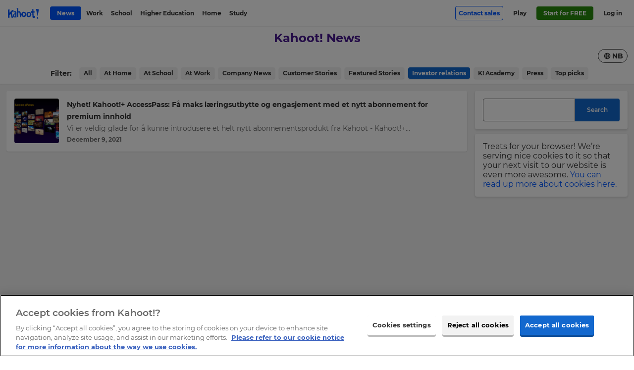

--- FILE ---
content_type: image/svg+xml
request_url: https://kahoot.com/wp-content/themes/kahoot2017/assets/img/toggle_black.svg
body_size: 279
content:
<svg width="13px" height="8px" viewBox="0 0 13 8" version="1.1" xmlns="http://www.w3.org/2000/svg" xmlns:xlink="http://www.w3.org/1999/xlink">
		<g id="Symbols" stroke="none" stroke-width="1" fill="none" fill-rule="evenodd">
				<g id="mobile_header" transform="translate(-177.000000, -80.000000)" fill="#000000">
						<path d="M189.317061,82.1246979 C189.510391,81.9313678 189.510391,81.6143064 189.317061,81.4209763 L188.033349,80.1449976 C187.840019,79.9516675 187.530691,79.9516675 187.337361,80.1449976 L183.231029,84.2513291 L179.124698,80.1449976 C178.931368,79.9516675 178.62204,79.9516675 178.42871,80.1449976 L177.144998,81.4209763 C176.951667,81.6143064 176.951667,81.9313678 177.144998,82.1246979 L182.883035,87.8550024 C183.076365,88.0483325 183.385694,88.0483325 183.579024,87.8550024 L189.317061,82.1246979 Z" id="toggle"></path>
				</g>
		</g>
</svg>

--- FILE ---
content_type: image/svg+xml
request_url: https://kahoot.com/wp-content/themes/kahoot2017/assets/img/news-icon.svg
body_size: 166
content:
<svg xmlns="http://www.w3.org/2000/svg" xmlns:xlink="http://www.w3.org/1999/xlink" width="16" height="20" viewBox="0 0 16 20">
    <defs>
        <path id="prefix__a" d="M0 20L16 20 16 0 0 0z"/>
    </defs>
    <g fill="none" fill-rule="evenodd">
        <path fill="#fff" d="M14.001 18H2V2h8v4h4l.001 12zM11.414 0H2C.897 0 0 .898 0 2v16c0 1.103.897 2 2 2h12c1.103 0 2-.897 2-2V4.586L11.414 0z"/>
        <mask id="prefix__b" fill="#fff">
            <use xlink:href="#prefix__a"/>
        </mask>
        <path fill="#fff" d="M4 11L10 11 10 9 4 9zM4 15L12 15 12 13 4 13z" mask="url(#prefix__b)"/>
    </g>
</svg>


--- FILE ---
content_type: image/svg+xml
request_url: https://kahoot.com/wp-content/themes/kahoot2017/assets/img/close-icon.svg
body_size: 364
content:
<?xml version="1.0" encoding="UTF-8"?>
<svg width="16px" height="16px" viewBox="0 0 16 16" version="1.1" xmlns="http://www.w3.org/2000/svg" xmlns:xlink="http://www.w3.org/1999/xlink">
    <!-- Generator: Sketch 61.2 (89653) - https://sketch.com -->
    <title>Nav/Other/Close</title>
    <desc>Created with Sketch.</desc>
    <defs>
        <polygon id="path-1" points="24 9.29918456 22.7008154 8 16 14.7008154 9.29918456 8 8 9.29918456 14.7008154 16 8 22.7008154 9.29918456 24 16 17.3001034 22.7008154 24 24 22.7008154 17.2991846 16"></polygon>
    </defs>
    <g id="Latest" stroke="none" stroke-width="1" fill="none" fill-rule="evenodd">
        <g id="Artboard" transform="translate(-8.000000, -8.000000)">
            <g id="Nav/Other/Close">
                <mask id="mask-2" fill="white">
                    <use xlink:href="#path-1"></use>
                </mask>
                <use id="Icon" fill="#333333" fill-rule="evenodd" xlink:href="#path-1"></use>
                <g id="Grey-scale/Grey/#333333" mask="url(#mask-2)" fill="#333333" fill-rule="evenodd">
                    <rect id="color" x="0" y="0" width="32" height="32"></rect>
                </g>
            </g>
        </g>
    </g>
</svg>

--- FILE ---
content_type: image/svg+xml
request_url: https://kahoot.com/wp-content/themes/kahoot2017/assets/img/tick-check.svg
body_size: 293
content:
<?xml version="1.0" encoding="UTF-8"?>
<svg width="14px" height="12px" viewBox="0 0 14 12" version="1.1" xmlns="http://www.w3.org/2000/svg" xmlns:xlink="http://www.w3.org/1999/xlink">
    <!-- Generator: Sketch 43.2 (39069) - http://www.bohemiancoding.com/sketch -->
    <title>Shape</title>
    <desc>Created with Sketch.</desc>
    <defs></defs>
    <g id="Symbols" stroke="none" stroke-width="1" fill="none" fill-rule="evenodd">
        <g id="email_signup_form_active" transform="translate(-4.000000, -119.000000)" fill-rule="nonzero" fill="#66BF3A">
            <g id="Group-3" transform="translate(0.000000, 111.000000)">
                <g id="checkbox" transform="translate(0.000000, 3.000000)">
                    <polygon id="Shape" points="9.12272727 17 4 11.5393258 6.41818182 9.01123596 9.12272727 11.8764045 15.5818182 5 18 7.56179775"></polygon>
                </g>
            </g>
        </g>
    </g>
</svg>

--- FILE ---
content_type: image/svg+xml
request_url: https://kahoot.com/wp-content/themes/kahoot2017/assets/img/new-window-icon.svg
body_size: 224
content:
<?xml version="1.0" encoding="utf-8"?>
<!-- Generator: Adobe Illustrator 21.0.2, SVG Export Plug-In . SVG Version: 6.00 Build 0)  -->
<svg version="1.1" id="Layer_1" xmlns="http://www.w3.org/2000/svg" xmlns:xlink="http://www.w3.org/1999/xlink" x="0px" y="0px"
	 width="12px" height="12px" viewBox="0 0 12 12" style="enable-background:new 0 0 12 12;" xml:space="preserve">
<style type="text/css">
	.st0{fill:#FFFFFF;}
</style>
<g>
	<path class="st0" d="M7.2,12h-7C0.1,12,0,11.9,0,11.7v-7c0-0.1,0.1-0.3,0.3-0.3h7c0.1,0,0.3,0.1,0.3,0.3v7C7.5,11.9,7.4,12,7.2,12z
		 M11.7,0h-7C4.6,0,4.5,0.1,4.5,0.3v3.2H6v-2h4.5V6h-2v1.5h3.2c0.1,0,0.3-0.1,0.3-0.3v-7C12,0.1,11.9,0,11.7,0z"/>
</g>
</svg>


--- FILE ---
content_type: image/svg+xml
request_url: https://kahoot.com/wp-content/plugins/translations-plugin/assets/img/globeSvg.svg
body_size: 608
content:
<svg xmlns="http://www.w3.org/2000/svg" xmlns:xlink="http://www.w3.org/1999/xlink" width="32" height="32" viewBox="0 0 32 32">
  <defs>
    <path id="language-black-a" d="M15.9995,6 C10.4775,6 5.9995,10.477 5.9995,16 C5.9995,21.523 10.4775,26 15.9995,26 C21.5225,26 25.9995,21.523 25.9995,16 C25.9995,10.477 21.5225,6 15.9995,6 M19.1025,23.373 C19.5215,22.253 19.8615,21.128 20.0905,20 L22.9175,20 C22.0475,21.498 20.7115,22.694 19.1025,23.373 M15.2625,23.962 L14.9285,23.128 C14.5125,22.089 14.2035,21.044 13.9685,20 L18.0315,20 C17.7965,21.044 17.4875,22.089 17.0715,23.128 L16.7375,23.962 C16.4945,23.985 16.2485,24 15.9995,24 C15.7505,24 15.5055,23.985 15.2625,23.962 M9.0825,20 L11.9095,20 C12.1385,21.128 12.4785,22.253 12.8975,23.373 C11.2885,22.694 9.9525,21.498 9.0825,20 M11.6035,18 L8.2635,18 C8.0975,17.359 7.9995,16.691 7.9995,16 C7.9995,15.309 8.0975,14.641 8.2635,14 L11.6035,14 C11.5355,14.668 11.4995,15.335 11.4995,16 C11.4995,16.665 11.5355,17.332 11.6035,18 M12.8975,8.627 C12.4785,9.747 12.1385,10.872 11.9095,12 L9.0825,12 C9.9525,10.502 11.2885,9.306 12.8975,8.627 M16.7375,8.038 L17.0715,8.872 C17.4875,9.911 17.7965,10.956 18.0315,12 L13.9685,12 C14.2035,10.956 14.5125,9.911 14.9285,8.872 L15.2625,8.038 C15.5055,8.015 15.7505,8 15.9995,8 C16.2485,8 16.4945,8.015 16.7375,8.038 M18.3765,18 L13.6235,18 C13.5475,17.331 13.4995,16.664 13.4995,16 C13.4995,15.336 13.5475,14.668 13.6235,14 L18.3765,14 C18.4525,14.668 18.4995,15.336 18.4995,16 C18.4995,16.664 18.4525,17.331 18.3765,18 M22.9175,12 L20.0905,12 C19.8615,10.872 19.5215,9.747 19.1025,8.627 C20.7115,9.306 22.0475,10.502 22.9175,12 M23.9995,16 C23.9995,16.691 23.9025,17.359 23.7365,18 L20.3955,18 C20.4645,17.332 20.4995,16.665 20.4995,16 C20.4995,15.335 20.4645,14.668 20.3955,14 L23.7365,14 C23.9025,14.641 23.9995,15.309 23.9995,16"/>
  </defs>
  <use fill="#333" fill-rule="evenodd" xlink:href="#language-black-a"/>
</svg>
